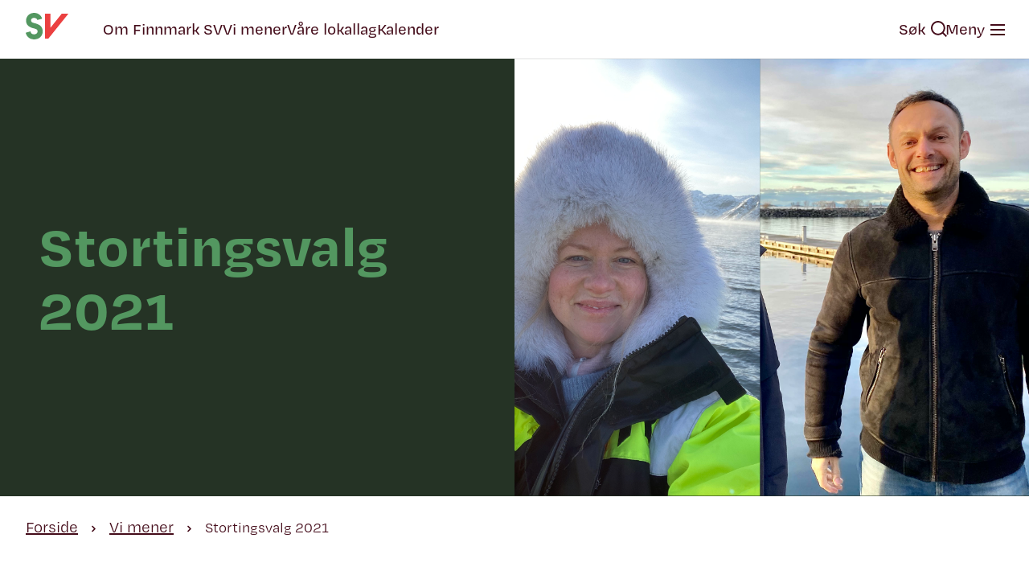

--- FILE ---
content_type: text/html; charset=UTF-8
request_url: https://finnmark.sv.no/politikken/valg-2021/
body_size: 11622
content:
<!DOCTYPE html>
<html lang="no" xml:lang="no">
<head>
<meta charset="UTF-8">
<meta name="viewport" content="width=device-width, initial-scale=1">
<meta http-equiv="X-UA-Compatible" content="IE=edge" />
<title>Stortingsvalg 2021 - Finnmark SV</title>
<meta name="description" content="Ta havet tilbake SV vil ha en kystbasert fiskeripolitikk, hvor det slås ettertrykkelig fast at havets ressurser er fellesskapets eiendom, og at ressursene skal bidra til sysselsetting og bosetting i kystsamfunnene. Alle skal ha råd til å smile SV vil at alle skal ha råd til å ha god tannhelse. I dag er det alt [&hellip;]" />
<meta name='robots' content='index, follow, max-image-preview:large, max-snippet:-1, max-video-preview:-1' />

	<!-- This site is optimized with the Yoast SEO plugin v26.7 - https://yoast.com/wordpress/plugins/seo/ -->
	<link rel="canonical" href="https://finnmark.sv.no/politikken/valg-2021/" />
	<meta property="og:locale" content="nb_NO" />
	<meta property="og:type" content="article" />
	<meta property="og:title" content="Stortingsvalg 2021 - Finnmark SV" />
	<meta property="og:description" content="Ta havet tilbake SV vil ha en kystbasert fiskeripolitikk, hvor det slås ettertrykkelig fast at havets ressurser er fellesskapets eiendom, og at ressursene skal bidra til sysselsetting og bosetting i kystsamfunnene. Alle skal ha råd til å smile SV vil at alle skal ha råd til å ha god tannhelse. I dag er det alt [&hellip;]" />
	<meta property="og:url" content="https://finnmark.sv.no/politikken/valg-2021/" />
	<meta property="og:site_name" content="Finnmark SV" />
	<meta property="article:modified_time" content="2021-12-10T12:47:27+00:00" />
	<meta property="og:image" content="https://finnmark.sv.no/wp-content/uploads/sites/52/2021/03/AmyogTorgeir.png" />
	<meta property="og:image:width" content="1379" />
	<meta property="og:image:height" content="887" />
	<meta property="og:image:type" content="image/png" />
	<meta name="twitter:card" content="summary_large_image" />
	<meta name="twitter:label1" content="Ansl. lesetid" />
	<meta name="twitter:data1" content="1 minutt" />
	<script type="application/ld+json" class="yoast-schema-graph">{"@context":"https://schema.org","@graph":[{"@type":"WebPage","@id":"https://finnmark.sv.no/politikken/valg-2021/","url":"https://finnmark.sv.no/politikken/valg-2021/","name":"Stortingsvalg 2021 - Finnmark SV","isPartOf":{"@id":"https://finnmark.sv.no/#website"},"primaryImageOfPage":{"@id":"https://finnmark.sv.no/politikken/valg-2021/#primaryimage"},"image":{"@id":"https://finnmark.sv.no/politikken/valg-2021/#primaryimage"},"thumbnailUrl":"https://finnmark.sv.no/wp-content/uploads/sites/52/2021/03/AmyogTorgeir.png","datePublished":"2021-08-11T07:42:07+00:00","dateModified":"2021-12-10T12:47:27+00:00","breadcrumb":{"@id":"https://finnmark.sv.no/politikken/valg-2021/#breadcrumb"},"inLanguage":"nb-NO","potentialAction":[{"@type":"ReadAction","target":["https://finnmark.sv.no/politikken/valg-2021/"]}]},{"@type":"ImageObject","inLanguage":"nb-NO","@id":"https://finnmark.sv.no/politikken/valg-2021/#primaryimage","url":"https://finnmark.sv.no/wp-content/uploads/sites/52/2021/03/AmyogTorgeir.png","contentUrl":"https://finnmark.sv.no/wp-content/uploads/sites/52/2021/03/AmyogTorgeir.png","width":1379,"height":887},{"@type":"BreadcrumbList","@id":"https://finnmark.sv.no/politikken/valg-2021/#breadcrumb","itemListElement":[{"@type":"ListItem","position":1,"name":"Home","item":"https://finnmark.sv.no/"},{"@type":"ListItem","position":2,"name":"Vi mener","item":"https://finnmark.sv.no/politikken/"},{"@type":"ListItem","position":3,"name":"Stortingsvalg 2021"}]},{"@type":"WebSite","@id":"https://finnmark.sv.no/#website","url":"https://finnmark.sv.no/","name":"Finnmark SV","description":"For de mange – ikke for de få","potentialAction":[{"@type":"SearchAction","target":{"@type":"EntryPoint","urlTemplate":"https://finnmark.sv.no/?s={search_term_string}"},"query-input":{"@type":"PropertyValueSpecification","valueRequired":true,"valueName":"search_term_string"}}],"inLanguage":"nb-NO"}]}</script>
	<!-- / Yoast SEO plugin. -->


<link rel="alternate" title="oEmbed (JSON)" type="application/json+oembed" href="https://finnmark.sv.no/wp-json/oembed/1.0/embed?url=https%3A%2F%2Ffinnmark.sv.no%2Fpolitikken%2Fvalg-2021%2F" />
<link rel="alternate" title="oEmbed (XML)" type="text/xml+oembed" href="https://finnmark.sv.no/wp-json/oembed/1.0/embed?url=https%3A%2F%2Ffinnmark.sv.no%2Fpolitikken%2Fvalg-2021%2F&#038;format=xml" />
<style id='wp-img-auto-sizes-contain-inline-css' type='text/css'>
img:is([sizes=auto i],[sizes^="auto," i]){contain-intrinsic-size:3000px 1500px}
/*# sourceURL=wp-img-auto-sizes-contain-inline-css */
</style>
<style id='wp-block-heading-inline-css' type='text/css'>
h1:where(.wp-block-heading).has-background,h2:where(.wp-block-heading).has-background,h3:where(.wp-block-heading).has-background,h4:where(.wp-block-heading).has-background,h5:where(.wp-block-heading).has-background,h6:where(.wp-block-heading).has-background{padding:1.25em 2.375em}h1.has-text-align-left[style*=writing-mode]:where([style*=vertical-lr]),h1.has-text-align-right[style*=writing-mode]:where([style*=vertical-rl]),h2.has-text-align-left[style*=writing-mode]:where([style*=vertical-lr]),h2.has-text-align-right[style*=writing-mode]:where([style*=vertical-rl]),h3.has-text-align-left[style*=writing-mode]:where([style*=vertical-lr]),h3.has-text-align-right[style*=writing-mode]:where([style*=vertical-rl]),h4.has-text-align-left[style*=writing-mode]:where([style*=vertical-lr]),h4.has-text-align-right[style*=writing-mode]:where([style*=vertical-rl]),h5.has-text-align-left[style*=writing-mode]:where([style*=vertical-lr]),h5.has-text-align-right[style*=writing-mode]:where([style*=vertical-rl]),h6.has-text-align-left[style*=writing-mode]:where([style*=vertical-lr]),h6.has-text-align-right[style*=writing-mode]:where([style*=vertical-rl]){rotate:180deg}
/*# sourceURL=https://finnmark.sv.no/wp-includes/blocks/heading/style.min.css */
</style>
<style id='wp-block-quote-inline-css' type='text/css'>
.wp-block-quote{box-sizing:border-box;overflow-wrap:break-word}.wp-block-quote.is-large:where(:not(.is-style-plain)),.wp-block-quote.is-style-large:where(:not(.is-style-plain)){margin-bottom:1em;padding:0 1em}.wp-block-quote.is-large:where(:not(.is-style-plain)) p,.wp-block-quote.is-style-large:where(:not(.is-style-plain)) p{font-size:1.5em;font-style:italic;line-height:1.6}.wp-block-quote.is-large:where(:not(.is-style-plain)) cite,.wp-block-quote.is-large:where(:not(.is-style-plain)) footer,.wp-block-quote.is-style-large:where(:not(.is-style-plain)) cite,.wp-block-quote.is-style-large:where(:not(.is-style-plain)) footer{font-size:1.125em;text-align:right}.wp-block-quote>cite{display:block}
/*# sourceURL=https://finnmark.sv.no/wp-includes/blocks/quote/style.min.css */
</style>
<style id='wp-block-media-text-inline-css' type='text/css'>
.wp-block-media-text{box-sizing:border-box;
  /*!rtl:begin:ignore*/direction:ltr;
  /*!rtl:end:ignore*/display:grid;grid-template-columns:50% 1fr;grid-template-rows:auto}.wp-block-media-text.has-media-on-the-right{grid-template-columns:1fr 50%}.wp-block-media-text.is-vertically-aligned-top>.wp-block-media-text__content,.wp-block-media-text.is-vertically-aligned-top>.wp-block-media-text__media{align-self:start}.wp-block-media-text.is-vertically-aligned-center>.wp-block-media-text__content,.wp-block-media-text.is-vertically-aligned-center>.wp-block-media-text__media,.wp-block-media-text>.wp-block-media-text__content,.wp-block-media-text>.wp-block-media-text__media{align-self:center}.wp-block-media-text.is-vertically-aligned-bottom>.wp-block-media-text__content,.wp-block-media-text.is-vertically-aligned-bottom>.wp-block-media-text__media{align-self:end}.wp-block-media-text>.wp-block-media-text__media{
  /*!rtl:begin:ignore*/grid-column:1;grid-row:1;
  /*!rtl:end:ignore*/margin:0}.wp-block-media-text>.wp-block-media-text__content{direction:ltr;
  /*!rtl:begin:ignore*/grid-column:2;grid-row:1;
  /*!rtl:end:ignore*/padding:0 8%;word-break:break-word}.wp-block-media-text.has-media-on-the-right>.wp-block-media-text__media{
  /*!rtl:begin:ignore*/grid-column:2;grid-row:1
  /*!rtl:end:ignore*/}.wp-block-media-text.has-media-on-the-right>.wp-block-media-text__content{
  /*!rtl:begin:ignore*/grid-column:1;grid-row:1
  /*!rtl:end:ignore*/}.wp-block-media-text__media a{display:block}.wp-block-media-text__media img,.wp-block-media-text__media video{height:auto;max-width:unset;vertical-align:middle;width:100%}.wp-block-media-text.is-image-fill>.wp-block-media-text__media{background-size:cover;height:100%;min-height:250px}.wp-block-media-text.is-image-fill>.wp-block-media-text__media>a{display:block;height:100%}.wp-block-media-text.is-image-fill>.wp-block-media-text__media img{height:1px;margin:-1px;overflow:hidden;padding:0;position:absolute;width:1px;clip:rect(0,0,0,0);border:0}.wp-block-media-text.is-image-fill-element>.wp-block-media-text__media{height:100%;min-height:250px}.wp-block-media-text.is-image-fill-element>.wp-block-media-text__media>a{display:block;height:100%}.wp-block-media-text.is-image-fill-element>.wp-block-media-text__media img{height:100%;object-fit:cover;width:100%}@media (max-width:600px){.wp-block-media-text.is-stacked-on-mobile{grid-template-columns:100%!important}.wp-block-media-text.is-stacked-on-mobile>.wp-block-media-text__media{grid-column:1;grid-row:1}.wp-block-media-text.is-stacked-on-mobile>.wp-block-media-text__content{grid-column:1;grid-row:2}}
/*# sourceURL=https://finnmark.sv.no/wp-includes/blocks/media-text/style.min.css */
</style>
<style id='wp-block-paragraph-inline-css' type='text/css'>
.is-small-text{font-size:.875em}.is-regular-text{font-size:1em}.is-large-text{font-size:2.25em}.is-larger-text{font-size:3em}.has-drop-cap:not(:focus):first-letter{float:left;font-size:8.4em;font-style:normal;font-weight:100;line-height:.68;margin:.05em .1em 0 0;text-transform:uppercase}body.rtl .has-drop-cap:not(:focus):first-letter{float:none;margin-left:.1em}p.has-drop-cap.has-background{overflow:hidden}:root :where(p.has-background){padding:1.25em 2.375em}:where(p.has-text-color:not(.has-link-color)) a{color:inherit}p.has-text-align-left[style*="writing-mode:vertical-lr"],p.has-text-align-right[style*="writing-mode:vertical-rl"]{rotate:180deg}
/*# sourceURL=https://finnmark.sv.no/wp-includes/blocks/paragraph/style.min.css */
</style>
<link rel="preload" as="style" href="https://finnmark.sv.no/wp-content/themes/sv-theme21/assets/main.css?ver=1.3.8" />
<link rel="stylesheet" id="default-css" href="https://finnmark.sv.no/wp-content/themes/sv-theme21/assets/main.css?ver=1.3.8" media="all" />
<noscript><link rel="stylesheet" href="https://finnmark.sv.no/wp-content/themes/sv-theme21/assets/main.css?ver=1.3.8" /></noscript><style id='wp-block-library-inline-css' type='text/css'>
:root{--wp-block-synced-color:#7a00df;--wp-block-synced-color--rgb:122,0,223;--wp-bound-block-color:var(--wp-block-synced-color);--wp-editor-canvas-background:#ddd;--wp-admin-theme-color:#007cba;--wp-admin-theme-color--rgb:0,124,186;--wp-admin-theme-color-darker-10:#006ba1;--wp-admin-theme-color-darker-10--rgb:0,107,160.5;--wp-admin-theme-color-darker-20:#005a87;--wp-admin-theme-color-darker-20--rgb:0,90,135;--wp-admin-border-width-focus:2px}@media (min-resolution:192dpi){:root{--wp-admin-border-width-focus:1.5px}}.wp-element-button{cursor:pointer}:root .has-very-light-gray-background-color{background-color:#eee}:root .has-very-dark-gray-background-color{background-color:#313131}:root .has-very-light-gray-color{color:#eee}:root .has-very-dark-gray-color{color:#313131}:root .has-vivid-green-cyan-to-vivid-cyan-blue-gradient-background{background:linear-gradient(135deg,#00d084,#0693e3)}:root .has-purple-crush-gradient-background{background:linear-gradient(135deg,#34e2e4,#4721fb 50%,#ab1dfe)}:root .has-hazy-dawn-gradient-background{background:linear-gradient(135deg,#faaca8,#dad0ec)}:root .has-subdued-olive-gradient-background{background:linear-gradient(135deg,#fafae1,#67a671)}:root .has-atomic-cream-gradient-background{background:linear-gradient(135deg,#fdd79a,#004a59)}:root .has-nightshade-gradient-background{background:linear-gradient(135deg,#330968,#31cdcf)}:root .has-midnight-gradient-background{background:linear-gradient(135deg,#020381,#2874fc)}:root{--wp--preset--font-size--normal:16px;--wp--preset--font-size--huge:42px}.has-regular-font-size{font-size:1em}.has-larger-font-size{font-size:2.625em}.has-normal-font-size{font-size:var(--wp--preset--font-size--normal)}.has-huge-font-size{font-size:var(--wp--preset--font-size--huge)}.has-text-align-center{text-align:center}.has-text-align-left{text-align:left}.has-text-align-right{text-align:right}.has-fit-text{white-space:nowrap!important}#end-resizable-editor-section{display:none}.aligncenter{clear:both}.items-justified-left{justify-content:flex-start}.items-justified-center{justify-content:center}.items-justified-right{justify-content:flex-end}.items-justified-space-between{justify-content:space-between}.screen-reader-text{border:0;clip-path:inset(50%);height:1px;margin:-1px;overflow:hidden;padding:0;position:absolute;width:1px;word-wrap:normal!important}.screen-reader-text:focus{background-color:#ddd;clip-path:none;color:#444;display:block;font-size:1em;height:auto;left:5px;line-height:normal;padding:15px 23px 14px;text-decoration:none;top:5px;width:auto;z-index:100000}html :where(.has-border-color){border-style:solid}html :where([style*=border-top-color]){border-top-style:solid}html :where([style*=border-right-color]){border-right-style:solid}html :where([style*=border-bottom-color]){border-bottom-style:solid}html :where([style*=border-left-color]){border-left-style:solid}html :where([style*=border-width]){border-style:solid}html :where([style*=border-top-width]){border-top-style:solid}html :where([style*=border-right-width]){border-right-style:solid}html :where([style*=border-bottom-width]){border-bottom-style:solid}html :where([style*=border-left-width]){border-left-style:solid}html :where(img[class*=wp-image-]){height:auto;max-width:100%}:where(figure){margin:0 0 1em}html :where(.is-position-sticky){--wp-admin--admin-bar--position-offset:var(--wp-admin--admin-bar--height,0px)}@media screen and (max-width:600px){html :where(.is-position-sticky){--wp-admin--admin-bar--position-offset:0px}}

/*# sourceURL=wp-block-library-inline-css */
</style><style id='wp-block-button-inline-css' type='text/css'>
.wp-block-button__link{align-content:center;box-sizing:border-box;cursor:pointer;display:inline-block;height:100%;text-align:center;word-break:break-word}.wp-block-button__link.aligncenter{text-align:center}.wp-block-button__link.alignright{text-align:right}:where(.wp-block-button__link){border-radius:9999px;box-shadow:none;padding:calc(.667em + 2px) calc(1.333em + 2px);text-decoration:none}.wp-block-button[style*=text-decoration] .wp-block-button__link{text-decoration:inherit}.wp-block-buttons>.wp-block-button.has-custom-width{max-width:none}.wp-block-buttons>.wp-block-button.has-custom-width .wp-block-button__link{width:100%}.wp-block-buttons>.wp-block-button.has-custom-font-size .wp-block-button__link{font-size:inherit}.wp-block-buttons>.wp-block-button.wp-block-button__width-25{width:calc(25% - var(--wp--style--block-gap, .5em)*.75)}.wp-block-buttons>.wp-block-button.wp-block-button__width-50{width:calc(50% - var(--wp--style--block-gap, .5em)*.5)}.wp-block-buttons>.wp-block-button.wp-block-button__width-75{width:calc(75% - var(--wp--style--block-gap, .5em)*.25)}.wp-block-buttons>.wp-block-button.wp-block-button__width-100{flex-basis:100%;width:100%}.wp-block-buttons.is-vertical>.wp-block-button.wp-block-button__width-25{width:25%}.wp-block-buttons.is-vertical>.wp-block-button.wp-block-button__width-50{width:50%}.wp-block-buttons.is-vertical>.wp-block-button.wp-block-button__width-75{width:75%}.wp-block-button.is-style-squared,.wp-block-button__link.wp-block-button.is-style-squared{border-radius:0}.wp-block-button.no-border-radius,.wp-block-button__link.no-border-radius{border-radius:0!important}:root :where(.wp-block-button .wp-block-button__link.is-style-outline),:root :where(.wp-block-button.is-style-outline>.wp-block-button__link){border:2px solid;padding:.667em 1.333em}:root :where(.wp-block-button .wp-block-button__link.is-style-outline:not(.has-text-color)),:root :where(.wp-block-button.is-style-outline>.wp-block-button__link:not(.has-text-color)){color:currentColor}:root :where(.wp-block-button .wp-block-button__link.is-style-outline:not(.has-background)),:root :where(.wp-block-button.is-style-outline>.wp-block-button__link:not(.has-background)){background-color:initial;background-image:none}
/*# sourceURL=https://finnmark.sv.no/wp-includes/blocks/button/style.min.css */
</style>
<style id='wp-block-image-inline-css' type='text/css'>
.wp-block-image>a,.wp-block-image>figure>a{display:inline-block}.wp-block-image img{box-sizing:border-box;height:auto;max-width:100%;vertical-align:bottom}@media not (prefers-reduced-motion){.wp-block-image img.hide{visibility:hidden}.wp-block-image img.show{animation:show-content-image .4s}}.wp-block-image[style*=border-radius] img,.wp-block-image[style*=border-radius]>a{border-radius:inherit}.wp-block-image.has-custom-border img{box-sizing:border-box}.wp-block-image.aligncenter{text-align:center}.wp-block-image.alignfull>a,.wp-block-image.alignwide>a{width:100%}.wp-block-image.alignfull img,.wp-block-image.alignwide img{height:auto;width:100%}.wp-block-image .aligncenter,.wp-block-image .alignleft,.wp-block-image .alignright,.wp-block-image.aligncenter,.wp-block-image.alignleft,.wp-block-image.alignright{display:table}.wp-block-image .aligncenter>figcaption,.wp-block-image .alignleft>figcaption,.wp-block-image .alignright>figcaption,.wp-block-image.aligncenter>figcaption,.wp-block-image.alignleft>figcaption,.wp-block-image.alignright>figcaption{caption-side:bottom;display:table-caption}.wp-block-image .alignleft{float:left;margin:.5em 1em .5em 0}.wp-block-image .alignright{float:right;margin:.5em 0 .5em 1em}.wp-block-image .aligncenter{margin-left:auto;margin-right:auto}.wp-block-image :where(figcaption){margin-bottom:1em;margin-top:.5em}.wp-block-image.is-style-circle-mask img{border-radius:9999px}@supports ((-webkit-mask-image:none) or (mask-image:none)) or (-webkit-mask-image:none){.wp-block-image.is-style-circle-mask img{border-radius:0;-webkit-mask-image:url('data:image/svg+xml;utf8,<svg viewBox="0 0 100 100" xmlns="http://www.w3.org/2000/svg"><circle cx="50" cy="50" r="50"/></svg>');mask-image:url('data:image/svg+xml;utf8,<svg viewBox="0 0 100 100" xmlns="http://www.w3.org/2000/svg"><circle cx="50" cy="50" r="50"/></svg>');mask-mode:alpha;-webkit-mask-position:center;mask-position:center;-webkit-mask-repeat:no-repeat;mask-repeat:no-repeat;-webkit-mask-size:contain;mask-size:contain}}:root :where(.wp-block-image.is-style-rounded img,.wp-block-image .is-style-rounded img){border-radius:9999px}.wp-block-image figure{margin:0}.wp-lightbox-container{display:flex;flex-direction:column;position:relative}.wp-lightbox-container img{cursor:zoom-in}.wp-lightbox-container img:hover+button{opacity:1}.wp-lightbox-container button{align-items:center;backdrop-filter:blur(16px) saturate(180%);background-color:#5a5a5a40;border:none;border-radius:4px;cursor:zoom-in;display:flex;height:20px;justify-content:center;opacity:0;padding:0;position:absolute;right:16px;text-align:center;top:16px;width:20px;z-index:100}@media not (prefers-reduced-motion){.wp-lightbox-container button{transition:opacity .2s ease}}.wp-lightbox-container button:focus-visible{outline:3px auto #5a5a5a40;outline:3px auto -webkit-focus-ring-color;outline-offset:3px}.wp-lightbox-container button:hover{cursor:pointer;opacity:1}.wp-lightbox-container button:focus{opacity:1}.wp-lightbox-container button:focus,.wp-lightbox-container button:hover,.wp-lightbox-container button:not(:hover):not(:active):not(.has-background){background-color:#5a5a5a40;border:none}.wp-lightbox-overlay{box-sizing:border-box;cursor:zoom-out;height:100vh;left:0;overflow:hidden;position:fixed;top:0;visibility:hidden;width:100%;z-index:100000}.wp-lightbox-overlay .close-button{align-items:center;cursor:pointer;display:flex;justify-content:center;min-height:40px;min-width:40px;padding:0;position:absolute;right:calc(env(safe-area-inset-right) + 16px);top:calc(env(safe-area-inset-top) + 16px);z-index:5000000}.wp-lightbox-overlay .close-button:focus,.wp-lightbox-overlay .close-button:hover,.wp-lightbox-overlay .close-button:not(:hover):not(:active):not(.has-background){background:none;border:none}.wp-lightbox-overlay .lightbox-image-container{height:var(--wp--lightbox-container-height);left:50%;overflow:hidden;position:absolute;top:50%;transform:translate(-50%,-50%);transform-origin:top left;width:var(--wp--lightbox-container-width);z-index:9999999999}.wp-lightbox-overlay .wp-block-image{align-items:center;box-sizing:border-box;display:flex;height:100%;justify-content:center;margin:0;position:relative;transform-origin:0 0;width:100%;z-index:3000000}.wp-lightbox-overlay .wp-block-image img{height:var(--wp--lightbox-image-height);min-height:var(--wp--lightbox-image-height);min-width:var(--wp--lightbox-image-width);width:var(--wp--lightbox-image-width)}.wp-lightbox-overlay .wp-block-image figcaption{display:none}.wp-lightbox-overlay button{background:none;border:none}.wp-lightbox-overlay .scrim{background-color:#fff;height:100%;opacity:.9;position:absolute;width:100%;z-index:2000000}.wp-lightbox-overlay.active{visibility:visible}@media not (prefers-reduced-motion){.wp-lightbox-overlay.active{animation:turn-on-visibility .25s both}.wp-lightbox-overlay.active img{animation:turn-on-visibility .35s both}.wp-lightbox-overlay.show-closing-animation:not(.active){animation:turn-off-visibility .35s both}.wp-lightbox-overlay.show-closing-animation:not(.active) img{animation:turn-off-visibility .25s both}.wp-lightbox-overlay.zoom.active{animation:none;opacity:1;visibility:visible}.wp-lightbox-overlay.zoom.active .lightbox-image-container{animation:lightbox-zoom-in .4s}.wp-lightbox-overlay.zoom.active .lightbox-image-container img{animation:none}.wp-lightbox-overlay.zoom.active .scrim{animation:turn-on-visibility .4s forwards}.wp-lightbox-overlay.zoom.show-closing-animation:not(.active){animation:none}.wp-lightbox-overlay.zoom.show-closing-animation:not(.active) .lightbox-image-container{animation:lightbox-zoom-out .4s}.wp-lightbox-overlay.zoom.show-closing-animation:not(.active) .lightbox-image-container img{animation:none}.wp-lightbox-overlay.zoom.show-closing-animation:not(.active) .scrim{animation:turn-off-visibility .4s forwards}}@keyframes show-content-image{0%{visibility:hidden}99%{visibility:hidden}to{visibility:visible}}@keyframes turn-on-visibility{0%{opacity:0}to{opacity:1}}@keyframes turn-off-visibility{0%{opacity:1;visibility:visible}99%{opacity:0;visibility:visible}to{opacity:0;visibility:hidden}}@keyframes lightbox-zoom-in{0%{transform:translate(calc((-100vw + var(--wp--lightbox-scrollbar-width))/2 + var(--wp--lightbox-initial-left-position)),calc(-50vh + var(--wp--lightbox-initial-top-position))) scale(var(--wp--lightbox-scale))}to{transform:translate(-50%,-50%) scale(1)}}@keyframes lightbox-zoom-out{0%{transform:translate(-50%,-50%) scale(1);visibility:visible}99%{visibility:visible}to{transform:translate(calc((-100vw + var(--wp--lightbox-scrollbar-width))/2 + var(--wp--lightbox-initial-left-position)),calc(-50vh + var(--wp--lightbox-initial-top-position))) scale(var(--wp--lightbox-scale));visibility:hidden}}
/*# sourceURL=https://finnmark.sv.no/wp-includes/blocks/image/style.min.css */
</style>
<style id='wp-block-buttons-inline-css' type='text/css'>
.wp-block-buttons{box-sizing:border-box}.wp-block-buttons.is-vertical{flex-direction:column}.wp-block-buttons.is-vertical>.wp-block-button:last-child{margin-bottom:0}.wp-block-buttons>.wp-block-button{display:inline-block;margin:0}.wp-block-buttons.is-content-justification-left{justify-content:flex-start}.wp-block-buttons.is-content-justification-left.is-vertical{align-items:flex-start}.wp-block-buttons.is-content-justification-center{justify-content:center}.wp-block-buttons.is-content-justification-center.is-vertical{align-items:center}.wp-block-buttons.is-content-justification-right{justify-content:flex-end}.wp-block-buttons.is-content-justification-right.is-vertical{align-items:flex-end}.wp-block-buttons.is-content-justification-space-between{justify-content:space-between}.wp-block-buttons.aligncenter{text-align:center}.wp-block-buttons:not(.is-content-justification-space-between,.is-content-justification-right,.is-content-justification-left,.is-content-justification-center) .wp-block-button.aligncenter{margin-left:auto;margin-right:auto;width:100%}.wp-block-buttons[style*=text-decoration] .wp-block-button,.wp-block-buttons[style*=text-decoration] .wp-block-button__link{text-decoration:inherit}.wp-block-buttons.has-custom-font-size .wp-block-button__link{font-size:inherit}.wp-block-buttons .wp-block-button__link{width:100%}.wp-block-button.aligncenter{text-align:center}
/*# sourceURL=https://finnmark.sv.no/wp-includes/blocks/buttons/style.min.css */
</style>
<link rel="preload" as="style" href="https://finnmark.sv.no/wp-content/plugins/sv-gutenberg-blocks/dist/style-blocks.css?ver=1695645812" />
<link rel="stylesheet" id="sv-blocks-frontend-css" href="https://finnmark.sv.no/wp-content/plugins/sv-gutenberg-blocks/dist/style-blocks.css?ver=1695645812" media="all" />
<noscript><link rel="stylesheet" href="https://finnmark.sv.no/wp-content/plugins/sv-gutenberg-blocks/dist/style-blocks.css?ver=1695645812" /></noscript><style id='global-styles-inline-css' type='text/css'>
:root{--wp--preset--aspect-ratio--square: 1;--wp--preset--aspect-ratio--4-3: 4/3;--wp--preset--aspect-ratio--3-4: 3/4;--wp--preset--aspect-ratio--3-2: 3/2;--wp--preset--aspect-ratio--2-3: 2/3;--wp--preset--aspect-ratio--16-9: 16/9;--wp--preset--aspect-ratio--9-16: 9/16;--wp--preset--color--black: #000000;--wp--preset--color--cyan-bluish-gray: #abb8c3;--wp--preset--color--white: #ffffff;--wp--preset--color--pale-pink: #f78da7;--wp--preset--color--vivid-red: #cf2e2e;--wp--preset--color--luminous-vivid-orange: #ff6900;--wp--preset--color--luminous-vivid-amber: #fcb900;--wp--preset--color--light-green-cyan: #7bdcb5;--wp--preset--color--vivid-green-cyan: #00d084;--wp--preset--color--pale-cyan-blue: #8ed1fc;--wp--preset--color--vivid-cyan-blue: #0693e3;--wp--preset--color--vivid-purple: #9b51e0;--wp--preset--color--sv-white: #FFFFFF;--wp--preset--color--sv-black: #222222;--wp--preset--color--sv-red-light: #EB4040;--wp--preset--color--sv-red-middle: #681227;--wp--preset--color--sv-red-dark: #440C1A;--wp--preset--color--sv-grey-light: #EFEFEF;--wp--preset--color--sv-grey-medium: #D9D9D9;--wp--preset--color--sv-beige-light-hover: #f5f0e5;--wp--preset--color--sv-beige-light: #F2EBDD;--wp--preset--color--sv-beige-dark: #786746;--wp--preset--color--sv-green-light: #539760;--wp--preset--color--sv-green-middle: #364B36;--wp--preset--color--sv-green-dark: #253325;--wp--preset--gradient--vivid-cyan-blue-to-vivid-purple: linear-gradient(135deg,rgb(6,147,227) 0%,rgb(155,81,224) 100%);--wp--preset--gradient--light-green-cyan-to-vivid-green-cyan: linear-gradient(135deg,rgb(122,220,180) 0%,rgb(0,208,130) 100%);--wp--preset--gradient--luminous-vivid-amber-to-luminous-vivid-orange: linear-gradient(135deg,rgb(252,185,0) 0%,rgb(255,105,0) 100%);--wp--preset--gradient--luminous-vivid-orange-to-vivid-red: linear-gradient(135deg,rgb(255,105,0) 0%,rgb(207,46,46) 100%);--wp--preset--gradient--very-light-gray-to-cyan-bluish-gray: linear-gradient(135deg,rgb(238,238,238) 0%,rgb(169,184,195) 100%);--wp--preset--gradient--cool-to-warm-spectrum: linear-gradient(135deg,rgb(74,234,220) 0%,rgb(151,120,209) 20%,rgb(207,42,186) 40%,rgb(238,44,130) 60%,rgb(251,105,98) 80%,rgb(254,248,76) 100%);--wp--preset--gradient--blush-light-purple: linear-gradient(135deg,rgb(255,206,236) 0%,rgb(152,150,240) 100%);--wp--preset--gradient--blush-bordeaux: linear-gradient(135deg,rgb(254,205,165) 0%,rgb(254,45,45) 50%,rgb(107,0,62) 100%);--wp--preset--gradient--luminous-dusk: linear-gradient(135deg,rgb(255,203,112) 0%,rgb(199,81,192) 50%,rgb(65,88,208) 100%);--wp--preset--gradient--pale-ocean: linear-gradient(135deg,rgb(255,245,203) 0%,rgb(182,227,212) 50%,rgb(51,167,181) 100%);--wp--preset--gradient--electric-grass: linear-gradient(135deg,rgb(202,248,128) 0%,rgb(113,206,126) 100%);--wp--preset--gradient--midnight: linear-gradient(135deg,rgb(2,3,129) 0%,rgb(40,116,252) 100%);--wp--preset--gradient--sv-red-to-beige: linear-gradient(135deg, #EB4040 0%, #F2EBDD 100%);--wp--preset--gradient--sv-green-to-beige: linear-gradient(135deg, #539760 0%, #F2EBDD 100%);--wp--preset--gradient--sv-red-to-green: linear-gradient(135deg, #EB4040 0%, #539760 100%);--wp--preset--font-size--small: 13px;--wp--preset--font-size--medium: 20px;--wp--preset--font-size--large: 36px;--wp--preset--font-size--x-large: 42px;--wp--preset--spacing--20: 0.44rem;--wp--preset--spacing--30: 0.67rem;--wp--preset--spacing--40: 1rem;--wp--preset--spacing--50: 1.5rem;--wp--preset--spacing--60: 2.25rem;--wp--preset--spacing--70: 3.38rem;--wp--preset--spacing--80: 5.06rem;--wp--preset--shadow--natural: 6px 6px 9px rgba(0, 0, 0, 0.2);--wp--preset--shadow--deep: 12px 12px 50px rgba(0, 0, 0, 0.4);--wp--preset--shadow--sharp: 6px 6px 0px rgba(0, 0, 0, 0.2);--wp--preset--shadow--outlined: 6px 6px 0px -3px rgb(255, 255, 255), 6px 6px rgb(0, 0, 0);--wp--preset--shadow--crisp: 6px 6px 0px rgb(0, 0, 0);}:where(body) { margin: 0; }.wp-site-blocks > .alignleft { float: left; margin-right: 2em; }.wp-site-blocks > .alignright { float: right; margin-left: 2em; }.wp-site-blocks > .aligncenter { justify-content: center; margin-left: auto; margin-right: auto; }:where(.is-layout-flex){gap: 0.5em;}:where(.is-layout-grid){gap: 0.5em;}.is-layout-flow > .alignleft{float: left;margin-inline-start: 0;margin-inline-end: 2em;}.is-layout-flow > .alignright{float: right;margin-inline-start: 2em;margin-inline-end: 0;}.is-layout-flow > .aligncenter{margin-left: auto !important;margin-right: auto !important;}.is-layout-constrained > .alignleft{float: left;margin-inline-start: 0;margin-inline-end: 2em;}.is-layout-constrained > .alignright{float: right;margin-inline-start: 2em;margin-inline-end: 0;}.is-layout-constrained > .aligncenter{margin-left: auto !important;margin-right: auto !important;}.is-layout-constrained > :where(:not(.alignleft):not(.alignright):not(.alignfull)){margin-left: auto !important;margin-right: auto !important;}body .is-layout-flex{display: flex;}.is-layout-flex{flex-wrap: wrap;align-items: center;}.is-layout-flex > :is(*, div){margin: 0;}body .is-layout-grid{display: grid;}.is-layout-grid > :is(*, div){margin: 0;}body{padding-top: 0px;padding-right: 0px;padding-bottom: 0px;padding-left: 0px;}a:where(:not(.wp-element-button)){text-decoration: underline;}:root :where(.wp-element-button, .wp-block-button__link){background-color: #32373c;border-width: 0;color: #fff;font-family: inherit;font-size: inherit;font-style: inherit;font-weight: inherit;letter-spacing: inherit;line-height: inherit;padding-top: calc(0.667em + 2px);padding-right: calc(1.333em + 2px);padding-bottom: calc(0.667em + 2px);padding-left: calc(1.333em + 2px);text-decoration: none;text-transform: inherit;}.has-black-color{color: var(--wp--preset--color--black) !important;}.has-cyan-bluish-gray-color{color: var(--wp--preset--color--cyan-bluish-gray) !important;}.has-white-color{color: var(--wp--preset--color--white) !important;}.has-pale-pink-color{color: var(--wp--preset--color--pale-pink) !important;}.has-vivid-red-color{color: var(--wp--preset--color--vivid-red) !important;}.has-luminous-vivid-orange-color{color: var(--wp--preset--color--luminous-vivid-orange) !important;}.has-luminous-vivid-amber-color{color: var(--wp--preset--color--luminous-vivid-amber) !important;}.has-light-green-cyan-color{color: var(--wp--preset--color--light-green-cyan) !important;}.has-vivid-green-cyan-color{color: var(--wp--preset--color--vivid-green-cyan) !important;}.has-pale-cyan-blue-color{color: var(--wp--preset--color--pale-cyan-blue) !important;}.has-vivid-cyan-blue-color{color: var(--wp--preset--color--vivid-cyan-blue) !important;}.has-vivid-purple-color{color: var(--wp--preset--color--vivid-purple) !important;}.has-sv-white-color{color: var(--wp--preset--color--sv-white) !important;}.has-sv-black-color{color: var(--wp--preset--color--sv-black) !important;}.has-sv-red-light-color{color: var(--wp--preset--color--sv-red-light) !important;}.has-sv-red-middle-color{color: var(--wp--preset--color--sv-red-middle) !important;}.has-sv-red-dark-color{color: var(--wp--preset--color--sv-red-dark) !important;}.has-sv-grey-light-color{color: var(--wp--preset--color--sv-grey-light) !important;}.has-sv-grey-medium-color{color: var(--wp--preset--color--sv-grey-medium) !important;}.has-sv-beige-light-hover-color{color: var(--wp--preset--color--sv-beige-light-hover) !important;}.has-sv-beige-light-color{color: var(--wp--preset--color--sv-beige-light) !important;}.has-sv-beige-dark-color{color: var(--wp--preset--color--sv-beige-dark) !important;}.has-sv-green-light-color{color: var(--wp--preset--color--sv-green-light) !important;}.has-sv-green-middle-color{color: var(--wp--preset--color--sv-green-middle) !important;}.has-sv-green-dark-color{color: var(--wp--preset--color--sv-green-dark) !important;}.has-black-background-color{background-color: var(--wp--preset--color--black) !important;}.has-cyan-bluish-gray-background-color{background-color: var(--wp--preset--color--cyan-bluish-gray) !important;}.has-white-background-color{background-color: var(--wp--preset--color--white) !important;}.has-pale-pink-background-color{background-color: var(--wp--preset--color--pale-pink) !important;}.has-vivid-red-background-color{background-color: var(--wp--preset--color--vivid-red) !important;}.has-luminous-vivid-orange-background-color{background-color: var(--wp--preset--color--luminous-vivid-orange) !important;}.has-luminous-vivid-amber-background-color{background-color: var(--wp--preset--color--luminous-vivid-amber) !important;}.has-light-green-cyan-background-color{background-color: var(--wp--preset--color--light-green-cyan) !important;}.has-vivid-green-cyan-background-color{background-color: var(--wp--preset--color--vivid-green-cyan) !important;}.has-pale-cyan-blue-background-color{background-color: var(--wp--preset--color--pale-cyan-blue) !important;}.has-vivid-cyan-blue-background-color{background-color: var(--wp--preset--color--vivid-cyan-blue) !important;}.has-vivid-purple-background-color{background-color: var(--wp--preset--color--vivid-purple) !important;}.has-sv-white-background-color{background-color: var(--wp--preset--color--sv-white) !important;}.has-sv-black-background-color{background-color: var(--wp--preset--color--sv-black) !important;}.has-sv-red-light-background-color{background-color: var(--wp--preset--color--sv-red-light) !important;}.has-sv-red-middle-background-color{background-color: var(--wp--preset--color--sv-red-middle) !important;}.has-sv-red-dark-background-color{background-color: var(--wp--preset--color--sv-red-dark) !important;}.has-sv-grey-light-background-color{background-color: var(--wp--preset--color--sv-grey-light) !important;}.has-sv-grey-medium-background-color{background-color: var(--wp--preset--color--sv-grey-medium) !important;}.has-sv-beige-light-hover-background-color{background-color: var(--wp--preset--color--sv-beige-light-hover) !important;}.has-sv-beige-light-background-color{background-color: var(--wp--preset--color--sv-beige-light) !important;}.has-sv-beige-dark-background-color{background-color: var(--wp--preset--color--sv-beige-dark) !important;}.has-sv-green-light-background-color{background-color: var(--wp--preset--color--sv-green-light) !important;}.has-sv-green-middle-background-color{background-color: var(--wp--preset--color--sv-green-middle) !important;}.has-sv-green-dark-background-color{background-color: var(--wp--preset--color--sv-green-dark) !important;}.has-black-border-color{border-color: var(--wp--preset--color--black) !important;}.has-cyan-bluish-gray-border-color{border-color: var(--wp--preset--color--cyan-bluish-gray) !important;}.has-white-border-color{border-color: var(--wp--preset--color--white) !important;}.has-pale-pink-border-color{border-color: var(--wp--preset--color--pale-pink) !important;}.has-vivid-red-border-color{border-color: var(--wp--preset--color--vivid-red) !important;}.has-luminous-vivid-orange-border-color{border-color: var(--wp--preset--color--luminous-vivid-orange) !important;}.has-luminous-vivid-amber-border-color{border-color: var(--wp--preset--color--luminous-vivid-amber) !important;}.has-light-green-cyan-border-color{border-color: var(--wp--preset--color--light-green-cyan) !important;}.has-vivid-green-cyan-border-color{border-color: var(--wp--preset--color--vivid-green-cyan) !important;}.has-pale-cyan-blue-border-color{border-color: var(--wp--preset--color--pale-cyan-blue) !important;}.has-vivid-cyan-blue-border-color{border-color: var(--wp--preset--color--vivid-cyan-blue) !important;}.has-vivid-purple-border-color{border-color: var(--wp--preset--color--vivid-purple) !important;}.has-sv-white-border-color{border-color: var(--wp--preset--color--sv-white) !important;}.has-sv-black-border-color{border-color: var(--wp--preset--color--sv-black) !important;}.has-sv-red-light-border-color{border-color: var(--wp--preset--color--sv-red-light) !important;}.has-sv-red-middle-border-color{border-color: var(--wp--preset--color--sv-red-middle) !important;}.has-sv-red-dark-border-color{border-color: var(--wp--preset--color--sv-red-dark) !important;}.has-sv-grey-light-border-color{border-color: var(--wp--preset--color--sv-grey-light) !important;}.has-sv-grey-medium-border-color{border-color: var(--wp--preset--color--sv-grey-medium) !important;}.has-sv-beige-light-hover-border-color{border-color: var(--wp--preset--color--sv-beige-light-hover) !important;}.has-sv-beige-light-border-color{border-color: var(--wp--preset--color--sv-beige-light) !important;}.has-sv-beige-dark-border-color{border-color: var(--wp--preset--color--sv-beige-dark) !important;}.has-sv-green-light-border-color{border-color: var(--wp--preset--color--sv-green-light) !important;}.has-sv-green-middle-border-color{border-color: var(--wp--preset--color--sv-green-middle) !important;}.has-sv-green-dark-border-color{border-color: var(--wp--preset--color--sv-green-dark) !important;}.has-vivid-cyan-blue-to-vivid-purple-gradient-background{background: var(--wp--preset--gradient--vivid-cyan-blue-to-vivid-purple) !important;}.has-light-green-cyan-to-vivid-green-cyan-gradient-background{background: var(--wp--preset--gradient--light-green-cyan-to-vivid-green-cyan) !important;}.has-luminous-vivid-amber-to-luminous-vivid-orange-gradient-background{background: var(--wp--preset--gradient--luminous-vivid-amber-to-luminous-vivid-orange) !important;}.has-luminous-vivid-orange-to-vivid-red-gradient-background{background: var(--wp--preset--gradient--luminous-vivid-orange-to-vivid-red) !important;}.has-very-light-gray-to-cyan-bluish-gray-gradient-background{background: var(--wp--preset--gradient--very-light-gray-to-cyan-bluish-gray) !important;}.has-cool-to-warm-spectrum-gradient-background{background: var(--wp--preset--gradient--cool-to-warm-spectrum) !important;}.has-blush-light-purple-gradient-background{background: var(--wp--preset--gradient--blush-light-purple) !important;}.has-blush-bordeaux-gradient-background{background: var(--wp--preset--gradient--blush-bordeaux) !important;}.has-luminous-dusk-gradient-background{background: var(--wp--preset--gradient--luminous-dusk) !important;}.has-pale-ocean-gradient-background{background: var(--wp--preset--gradient--pale-ocean) !important;}.has-electric-grass-gradient-background{background: var(--wp--preset--gradient--electric-grass) !important;}.has-midnight-gradient-background{background: var(--wp--preset--gradient--midnight) !important;}.has-sv-red-to-beige-gradient-background{background: var(--wp--preset--gradient--sv-red-to-beige) !important;}.has-sv-green-to-beige-gradient-background{background: var(--wp--preset--gradient--sv-green-to-beige) !important;}.has-sv-red-to-green-gradient-background{background: var(--wp--preset--gradient--sv-red-to-green) !important;}.has-small-font-size{font-size: var(--wp--preset--font-size--small) !important;}.has-medium-font-size{font-size: var(--wp--preset--font-size--medium) !important;}.has-large-font-size{font-size: var(--wp--preset--font-size--large) !important;}.has-x-large-font-size{font-size: var(--wp--preset--font-size--x-large) !important;}
/*# sourceURL=global-styles-inline-css */
</style>

<link rel="preload" as="style" href="https://finnmark.sv.no/wp-content/plugins/ics-calendar/assets/style.min.css?ver=12.0.1" />
<link rel="stylesheet" id="ics-calendar-css" href="https://finnmark.sv.no/wp-content/plugins/ics-calendar/assets/style.min.css?ver=12.0.1" media="all" />
<noscript><link rel="stylesheet" href="https://finnmark.sv.no/wp-content/plugins/ics-calendar/assets/style.min.css?ver=12.0.1" /></noscript><script type="text/javascript" defer src="https://finnmark.sv.no/wp-includes/js/jquery/jquery.min.js?ver=3.7.1" id="jquery-core-js"></script>
<script type="text/javascript" defer src="https://finnmark.sv.no/wp-includes/js/jquery/jquery-migrate.min.js?ver=3.4.1" id="jquery-migrate-js"></script>
<script type="text/javascript" defer src="https://finnmark.sv.no/wp-content/plugins/sv-gutenberg-blocks/dist/scripts-blocks.js?ver=1695645812" id="sv-blocks-frontend-js"></script>
<script type="text/javascript" defer src="https://finnmark.sv.no/wp-content/themes/sv-theme21/assets/axios.min.js?ver=0.27.2" id="axios-js"></script>
<link rel="https://api.w.org/" href="https://finnmark.sv.no/wp-json/" /><link rel="alternate" title="JSON" type="application/json" href="https://finnmark.sv.no/wp-json/wp/v2/pages/653" /><link rel="EditURI" type="application/rsd+xml" title="RSD" href="https://finnmark.sv.no/xmlrpc.php?rsd" />
<meta name="generator" content="WordPress 6.9" />
<link rel='shortlink' href='https://finnmark.sv.no/?p=653' />
    <link rel="icon" href="https://finnmark.sv.no/wp-content/themes/sv-theme21/images/logo.svg" type="image/svg+xml"/>
    <link rel="alternate icon" href="https://finnmark.sv.no/wp-content/themes/sv-theme21/images/logo.svg">
            <!-- Open Graph Meta Tags for Facebook and LinkedIn Sharing !-->
        <meta property="og:title" content="Finnmark SV - Stortingsvalg 2021"/>
        <meta property="og:description" content="Ta havet tilbake SV vil ha en kystbasert fiskeripolitikk, hvor det slås ettertrykkelig fast at havets ressurser er fellesskapets eiendom, og at ressursene skal bidra til sysselsetting og bosetting i kystsamfunnene. Alle skal ha råd til å smile SV vil at alle skal ha råd til å ha god tannhelse. I dag er det alt [&hellip;]" />
        <meta property="og:url" content="https://finnmark.sv.no/politikken/valg-2021/"/>
                        <meta property="og:image" content="https://finnmark.sv.no/wp-content/uploads/sites/52/2021/03/AmyogTorgeir-300x193.png" />
                <meta property="og:image:width" content="300" />
        <meta property="og:image:height" content="200" />
        <meta property="og:type" content="article"
        />
        <meta property="og:site_name" content="Finnmark SV"/>
        <!-- End Open Graph Meta Tags !-->
        <link rel="icon" href="https://finnmark.sv.no/wp-content/uploads/sites/52/2021/06/cropped-transparent-150x150.png" sizes="32x32" />
<link rel="icon" href="https://finnmark.sv.no/wp-content/uploads/sites/52/2021/06/cropped-transparent-300x300.png" sizes="192x192" />
<link rel="apple-touch-icon" href="https://finnmark.sv.no/wp-content/uploads/sites/52/2021/06/cropped-transparent-300x300.png" />
<meta name="msapplication-TileImage" content="https://finnmark.sv.no/wp-content/uploads/sites/52/2021/06/cropped-transparent-300x300.png" />
</head>
<body class="wp-singular page-template page-template-page-subhome page-template-page-subhome-php page page-id-653 page-parent page-child parent-pageid-8 wp-theme-sv-theme21 app">    <header>
        <div class="wrapper">
            <nav aria-label="top" class="top">
                <ul class="nav left">
                    <li class="logo">
                        <a href="https://finnmark.sv.no" class="logo-link">
                            <svg xmlns="http://www.w3.org/2000/svg" fill="none" viewBox="0 0 57 34" style="max-width: 54px; max-height: 34px;">
                                <path fill="#539760" d="M6.371 23.67c0 2.171 1.762 3.87 4.636 3.87 2.766 0 4.582-1.643 4.582-3.87 0-2.034-1.328-2.98-4.799-3.76C4.99 18.6.407 16.012.434 9.913.434 4.372 4.907 0 11.034 0c5.233 0 9.327 3.119 10.466 7.463L15.182 9.16c-.379-1.531-1.897-2.756-4.175-2.756-2.602 0-4.04 1.42-4.04 3.285 0 1.783 1.709 2.924 4.122 3.398 6.425 1.336 11.197 4.065 11.197 10.609C22.286 29.823 17.568 34 10.98 34 5.287 33.972.868 30.324 0 25.423l6.371-1.754Z"/>
                                <path fill="#EB4040" d="M29.821 32.858 56.174.918h-8.757L32.559 18.936V.92h-7.293v31.94h4.555Z"/>
                            </svg>
                        </a>
                    </li>
                    <li><a href="https://finnmark.sv.no/organisasjonen/">Om Finnmark SV</a></li><li><a href="https://finnmark.sv.no/politikken/">Vi mener</a></li><li><a href="https://finnmark.sv.no/vare-lokallag/">Våre lokallag</a></li><li><a href="https://finnmark.sv.no/kalender-2021/">Kalender</a></li>                                    </ul>
                <ul class="nav right">
                    <li class="right"><a href="https://finnmark.sv.no/search"><span class="string">Søk</span> <span class="sv sv-icons search"></span></a></li>
                    <li class="right"><a href="#" class="open-expandable-menu"><span class="string">Meny</span> <span class="sv sv-icons hamburger"></span></a></li>
                                    </ul>
            </nav>
        </div>
            <nav aria-label="expandable" class="expandable collapsed">
                <div class="wrapper">
                    <ul class="top">
                        <li><a href="https://finnmark.sv.no/organisasjonen/">Om Finnmark SV</a></li><li><a href="https://finnmark.sv.no/politikken/">Vi mener</a></li><li><a href="https://finnmark.sv.no/vare-lokallag/">Våre lokallag</a></li><li><a href="https://finnmark.sv.no/kalender-2021/">Kalender</a></li>                    </ul>
                    <ul class="buttons">
                                        </ul>
                                                <ul class="sub">
                                <li class="header"><a href="https://finnmark.sv.no/organisasjonen/">Om Finnmark SV</a></li>
                                                            </ul>
                                                        <ul class="sub">
                                <li class="header"><a href="https://finnmark.sv.no/politikken/">Vi mener</a></li>
                                                            </ul>
                                                        <ul class="sub">
                                <li class="header"><a href="https://finnmark.sv.no/vare-lokallag/">Våre lokallag</a></li>
                                                            </ul>
                                                        <ul class="sub">
                                <li class="header"><a href="https://finnmark.sv.no/kalender-2021/">Kalender</a></li>
                                                            </ul>
                                            </div>
            </nav>
    </header>        <div class="featured-block split green">
            <div class="featured-inner">
                <div class="featured-header"><h1 class="main">Stortingsvalg 2021</h1></div>
                <div class="featured-image" style="background-image: url('https://finnmark.sv.no/wp-content/uploads/sites/52/2021/03/AmyogTorgeir.png');"></div>
            </div>
        </div>
        <main class="app-content">
    <div class="wrapper">
        <div class="container subhome">
            
<div class="breadcrumbs">
    <a href="https://finnmark.sv.no/">Forside</a> <span class="sv sv-icons vector-right-solid"></span> <a href="https://finnmark.sv.no/politikken/">Vi mener</a> <span class="sv sv-icons vector-right-solid"></span> <span>Stortingsvalg 2021</span></div>            <h1 class="main title-mobile">Stortingsvalg 2021</h1>
                        <aside class="sidebar-nav">
                <nav class="submenu">
                    <ul>
                        <li><a href="https://finnmark.sv.no/politikken/valg-2021/valgdistrikt-finnmark/">Valgdistrikt Finnmark</a></li>
                    <li><a href="https://finnmark.sv.no/politikken/valg-2021/valgdistrikt-troms/">Valgdistrikt Troms</a></li>
                </ul>
                </nav>
            </aside>
            <article>
                                                                <div class="block fact">
    <h2>Regionreformen</h2>

    Regionreformen ble vedtatt i Stortinget i 2017. Flere fylker ble sammenslått mot befolkningen og de folkevalgte sin vilje, blant annet viste en folkeavstemming i Finnmark at 87% var imot sammenslåing med Troms. 
</div>


<div class="wp-block-buttons is-layout-flex wp-block-buttons-is-layout-flex">
<div class="wp-block-button"><a class="wp-block-button__link" href="https://troms-og-finnmark.sv.no/regionreformen/">Oppdeling av Troms og Finnmark</a></div>
</div>



<figure class="wp-block-image size-large"><img fetchpriority="high" decoding="async" width="630" height="354" src="https://troms-og-finnmark.sv.no/wp-content/uploads/sites/52/2021/08/kartutsnitt-troms-finnmark.jpg" alt="" class="wp-image-757" /></figure>



<div class="wp-block-media-text alignwide has-media-on-the-right is-stacked-on-mobile"><figure class="wp-block-media-text__media"><img decoding="async" width="962" height="1024" src="https://troms-og-finnmark.sv.no/wp-content/uploads/sites/52/2021/08/dsc05121-e1628761364967-962x1024.jpg" alt="" class="wp-image-735 size-full" /></figure><div class="wp-block-media-text__content">
<h2 class="wp-block-heading">Ta havet tilbake</h2>



<blockquote class="wp-block-quote is-layout-flow wp-block-quote-is-layout-flow"><p>SV vil ha en kystbasert fiskeripolitikk, hvor det slås ettertrykkelig fast at havets ressurser er fellesskapets eiendom, og at ressursene skal bidra til sysselsetting og bosetting i kystsamfunnene.</p></blockquote>
</div></div>



<div class="wp-block-buttons is-layout-flex wp-block-buttons-is-layout-flex">
<div class="wp-block-button"><a class="wp-block-button__link" href="https://www.sv.no/blog/a-aa/fiskeri/">Les mer om SV sin fiskeripolitikk</a></div>
</div>



<div class="wp-block-media-text alignwide has-media-on-the-right is-stacked-on-mobile"><figure class="wp-block-media-text__media"><img decoding="async" width="297" height="309" src="https://troms-og-finnmark.sv.no/wp-content/uploads/sites/52/2021/08/lite_tann.png" alt="" class="wp-image-790 size-full" /></figure><div class="wp-block-media-text__content">
<h2 class="wp-block-heading">Alle skal ha råd til å smile</h2>



<blockquote class="wp-block-quote is-layout-flow wp-block-quote-is-layout-flow"><p>SV vil at alle skal ha råd til å ha god tannhelse. I dag er det alt for mange som sitter med høye tannlegeregninger, eller som ikke kan ta seg råd til nødvendig tannbehandling. Èn av fem oppgir at de unngår besøk hos tannlegen fordi det er for dyrt. For mennesker med traumer og tannlegeskrekk er ventetiden opp mot fire år for å få starte tannbehandling.</p></blockquote>
</div></div>



<div class="wp-block-buttons is-layout-flex wp-block-buttons-is-layout-flex">
<div class="wp-block-button"><a class="wp-block-button__link" href="https://www.sv.no/blog/a-aa/tannhelse/">Les mer om SV sin tannhelsepolitikk</a></div>
</div>



<p></p>



<p></p>
                            </article>
        </div>
    </div>
</main>

<footer>
    <div class="wrapper">
        <div class="footer-container">
            <ul class="element">
                <li class="small"><span>Finnmark SV</span></li>
                <li>post@sv.no</li>
                <li></li>
                <li><a href="https://finnmark.sv.no/politikken/valg-2021/"></a></li>
                <li class="skip"><a href="https://finnmark.sv.no/politikken/valg-2021/">Kontaktinformasjon</a></li>
            </ul>
            <ul class="element">
                            </ul>
            <ul class="element">
                <li class="small"><span>Du finner oss på</span></li><li><a href="https://www.facebook.com/TromsogFinnmarkSV">Facebook</a></li><li><a href="https://www.sv.no/tromsogfinnmark/">Instagram</a></li>            </ul>
        </div>
        <div class="footer-container info">
            <ul class="element">
                <li class="small">Org nr: 930 641 758</li>
            </ul>
            <ul class="element">
                <li><a href="mailto:audun.herning@sv.no">Ansvarlig redaktør</a> og <a href="mailto:felix.vaager@sv.no">Driftsansvarlig</a></li>
            </ul>
            <ul class="element">
                <li><a href="https://finnmark.sv.no/personvernerklaering/">Personvernerklæring</a> og <a href="https://finnmark.sv.no/serviceerklaering/">Serviceerklæring</a></li>
            </ul>
        </div>
    </div>
</footer>

<script type="speculationrules">
{"prefetch":[{"source":"document","where":{"and":[{"href_matches":"/*"},{"not":{"href_matches":["/wp-*.php","/wp-admin/*","/wp-content/uploads/sites/52/*","/wp-content/*","/wp-content/plugins/*","/wp-content/themes/sv-theme21/*","/*\\?(.+)"]}},{"not":{"selector_matches":"a[rel~=\"nofollow\"]"}},{"not":{"selector_matches":".no-prefetch, .no-prefetch a"}}]},"eagerness":"conservative"}]}
</script>
<!-- Matomo -->
<script>
  var _paq = window._paq = window._paq || [];
  /* tracker methods like "setCustomDimension" should be called before "trackPageView" */
  _paq.push(['trackPageView']);
  _paq.push(['enableLinkTracking']);
  (function() {
    var u="https://stats.sv.no/";
    _paq.push(['setTrackerUrl', u+'matomo.php']);
    _paq.push(['setSiteId', '69']);
    var d=document, g=d.createElement('script'), s=d.getElementsByTagName('script')[0];
    g.async=true; g.src=u+'matomo.js'; s.parentNode.insertBefore(g,s);
  })();
</script>
<!-- End Matomo Code -->
<script type="text/javascript" defer src="https://finnmark.sv.no/wp-content/themes/sv-theme21/assets/main.js?ver=1.2.5" id="main-js"></script>
<script type="text/javascript" defer src="https://finnmark.sv.no/wp-content/plugins/ics-calendar/assets/script.min.js?ver=12.0.1" id="ics-calendar-js"></script>
<script type="text/javascript" id="ics-calendar-js-after">
/* <![CDATA[ */
var r34ics_ajax_obj = {"ajaxurl":"https:\/\/finnmark.sv.no\/wp-admin\/admin-ajax.php","r34ics_nonce":"f106d97088"};
var ics_calendar_i18n = {"hide_past_events":"Hide past events","show_past_events":"Show past events"};
var r34ics_days_of_week_map = {"s\u00f8ndag":"s\u00f8n","mandag":"man","tirsdag":"tir","onsdag":"ons","torsdag":"tor","fredag":"fre","l\u00f8rdag":"l\u00f8r"};
var r34ics_transients_expiration_ms = 3600000; var r34ics_ajax_interval;
//# sourceURL=ics-calendar-js-after
/* ]]> */
</script>
</body>
</html>

--- FILE ---
content_type: text/javascript
request_url: https://finnmark.sv.no/wp-content/themes/sv-theme21/assets/main.js?ver=1.2.5
body_size: 1708
content:
jQuery(document).ready(t=>{t(".open-expandable-menu").on("click",()=>{t(".open-expandable-menu").find(".sv.sv-icons").toggleClass("hamburger").toggleClass("hamburger-expanded"),t("nav.expandable").toggleClass("collapsed")}),t(".expand-content").on("click",function(){t(this).parent().toggleClass("collapsed")}),t("nav.expandable .wrapper ul.sub li.header").on("click",function(l){!t(l.target).is("a")&&t(window).width()<=1024&&t(this).parent().toggleClass("expanded")})});document.addEventListener("DOMContentLoaded",()=>{let t=!1;function l(e,s=250){if(window.getComputedStyle(e).display==="none"){e.style.display="block";const n=e.scrollHeight;e.style.height="0px",e.offsetHeight,e.style.transition=`height ${s}ms ease`,e.style.height=n+"px",setTimeout(()=>{e.style.height="",e.style.transition=""},s)}else{const n=e.scrollHeight;e.style.height=n+"px",e.offsetHeight,e.style.transition=`height ${s}ms ease`,e.style.height="0px",setTimeout(()=>{e.style.display="none",e.style.height="",e.style.transition=""},s)}}document.querySelectorAll("nav.submenu ul li.sub-toggle > button").forEach(e=>{e.addEventListener("click",()=>{if(t)return;t=!0;const s=e.closest("li"),a=s.querySelector("ul");s.classList.toggle("active"),l(a,250),setTimeout(()=>{const n=window.getComputedStyle(a).display!=="none";s.classList.toggle("slide-done",n),t=!1},260)})});const o=document.querySelector(".featured-block.resource-pool .search-form");let i=null;if(o){const e=o.querySelector("form#resource-pool-search"),s=o.querySelector(".search-results"),a=e.querySelector("input"),n=e.getAttribute("data-parent-permalink"),u=r=>r.replace(/[&<>"']/g,d=>({"&":"&amp;","<":"&lt;",">":"&gt;",'"':"&quot;","'":"&#039;"})[d]),c=(r,d=!0)=>{const p=r.map(({title:g="",link:m})=>`
				<a ${m?`href="${u(m)}"`:""} class="search-result">
					<span class="title">${u(g)}</span>
					${m?`<span class="link">${u(m)}</span>`:""}
				</a>
			`).join(""),h=d?`<a href="${n}?sok=${encodeURIComponent(a.value)}" class="search-result dark">Se alle søkeresultater</a>`:"";return p+h};o.addEventListener("focusin",()=>{a.value&&s.classList.add("open")}),o.addEventListener("focusout",r=>{o.contains(r.relatedTarget)||s.classList.remove("open")}),a.addEventListener("keyup",r=>{const d=r.target.value.trim();if(!d){s.classList.remove("open");return}s.classList.add("open"),s.innerHTML=c([{title:"Laster..."}],!1),clearTimeout(i),i=setTimeout(async()=>{try{const p=typeof wpApiSettings<"u"&&(wpApiSettings!=null&&wpApiSettings.nonce)?{"X-WP-Nonce":wpApiSettings.nonce}:{},g=await(await fetch(`/wp-json/resource-pool/v1/pages?p=${e.getAttribute("data-top-parent")}&q=${encodeURIComponent(d)}&l=4`,{headers:p})).json();s.innerHTML=g.length?c(g):c([{title:"Ingen resultater ble funnet"}],!1)}catch(p){console.warn(p),s.innerHTML=c([{title:"En feil oppstod. Prøv igjen."}],!1)}},200)})}});document.addEventListener("DOMContentLoaded",()=>{const t="resource-pool-open-items",l=["/ressursbanken/","/folkevalgtportalen/"],o=window.location.pathname;console.log(`Current path: ${o}`),l.includes(o)&&localStorage.removeItem(t);const i=document.querySelectorAll('.resource-pool-menu-wrapper a[data-toggle="submenu"]'),e=localStorage.getItem(t);e&&JSON.parse(e).forEach(a=>{const n=document.querySelector(`.resource-pool-menu-wrapper li[data-id="${a}"]`);n&&n.classList.add("active")}),i.forEach(s=>{s.addEventListener("click",a=>{a.preventDefault();const n=s.closest("li");n.dataset.id,n.classList.toggle("active");const u=Array.from(document.querySelectorAll(".resource-pool-menu-wrapper li.has-children.active")).map(c=>c.dataset.id);localStorage.setItem(t,JSON.stringify(u))})})});document.addEventListener("DOMContentLoaded",()=>{const t=document.querySelector(".mobile-submenu-button"),l=document.querySelector(".mobile-menu-backdrop"),o=document.querySelector("nav.resource-pool.mobile"),i=()=>{o.classList.toggle("is-visible"),l.classList.toggle("is-visible"),document.body.classList.toggle("menu-open")};t&&o&&l&&(t.addEventListener("click",i),l.addEventListener("click",i));const e=document.querySelector(".mobile-menu-close");e&&e.addEventListener("click",()=>{o.classList.remove("is-visible"),l.classList.remove("is-visible"),document.body.classList.remove("menu-open")})});
